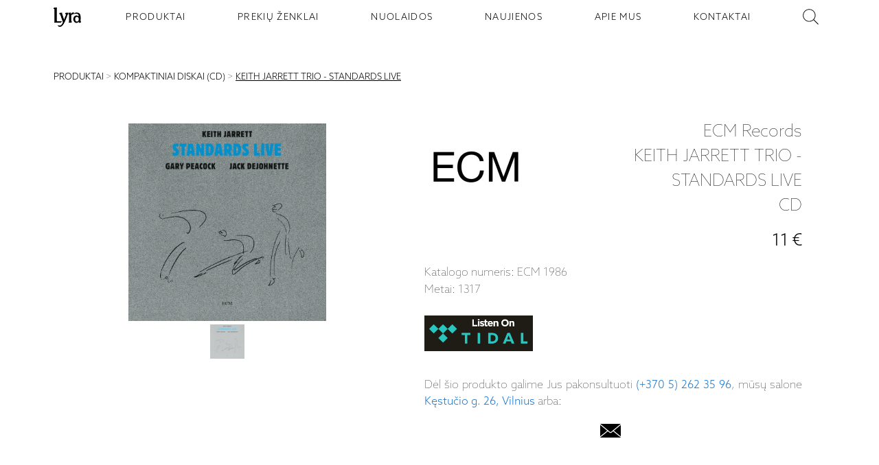

--- FILE ---
content_type: text/html; charset=utf-8
request_url: https://www.lyra.lt/produktai/ecm-records/kompaktiniai-diskai-cd/keith-jarrett-trio-standards-live
body_size: 7881
content:

<!DOCTYPE html>
<html lang="lt" xml:lang="lt">
	<head>
		<meta charset="utf-8" />
		<meta name="viewport" content="width=device-width, initial-scale=1.0" />
		<meta http-equiv="X-UA-Compatible" content="IE=edge" />
		<meta name="msapplication-TileColor" content="#000000" />
		<meta name="theme-color" content="#ffffff" />

		<link href="/styles/site.css" rel="stylesheet" />
		<link rel="shortcut icon" href="/images/lyra-icon.png" type="image/x-icon" />
		<link rel="icon" type="image/png" sizes="32x32" href="/favicon-32x32.png" />
		<link rel="icon" type="image/png" sizes="16x16" href="/favicon-16x16.png" />
		<link rel="manifest" href="/site.webmanifest" />
		<link rel="mask-icon" href="/safari-pinned-tab.svg" color="#5bbad5" />
		<link rel="stylesheet" href="https://unpkg.com/leaflet@1.9.4/dist/leaflet.css" integrity="sha256-p4NxAoJBhIIN+hmNHrzRCf9tD/miZyoHS5obTRR9BMY=" crossorigin="" />
		<link rel="stylesheet" href="https://cdn.jsdelivr.net/gh/orestbida/cookieconsent@3.0.1/dist/cookieconsent.css">
		      
<title>ECM Records Keith Jarrett Trio - Standards Live CD | Lyra</title>
 
<link rel="canonical" href="https://www.lyra.lt/produktai/ecm-records/kompaktiniai-diskai-cd/keith-jarrett-trio-standards-live" />

<meta name="description" content="Keith Jarrett Trio - Standards Live ECM Records leidyklos kompaktinis diskas (CD). Katalogo numeris: ECM 1986 Metai: 1317" />

 
<meta property="og:image" content="https://res.cloudinary.com/ddcjon6db/image/upload/v1646749669/t4eciq1emdni4bditeqo.jpg" />
<meta property="og:image:type" content="image/png">
<meta property="og:image:width" content="1024">
<meta property="og:image:height" content="1024">


	</head>

	<body class="preload">
		   
<div class="fakenav"></div>

<header class="main-navigation">
	<ul class="main-navigation__list">
		<li class="main-navigation__item logo-nav">
			<a class="logo-nav__button content-center" href="/" aria-label="Pagrindinis puslapis - LYRA">
				<img
					class="logo-nav__img"
					src="/images/lyra-nav-logo.svg"
					alt="Lyra | Garso aparatūros salonas"
				/>
			</a>
		</li>
		
		<li class="main-navigation__item ">
			<a class="main-navigation__item--button" href="/produktai">PRODUKTAI</a>
		</li>
		
		<li class="main-navigation__item ">
			<a class="main-navigation__item--button" href="/prekiu-zenklai">PREKIŲ ŽENKLAI</a>
		</li>
		
		<li class="main-navigation__item ">
			<a class="main-navigation__item--button" href="/nuolaidos">NUOLAIDOS</a>
		</li>
		
		<li class="main-navigation__item ">
			<a class="main-navigation__item--button" href="/naujienos">NAUJIENOS</a>
		</li>
		
		<li class="main-navigation__item ">
			<a class="main-navigation__item--button" href="/apie-mus">APIE MUS</a>
		</li>
		
		<li class="main-navigation__item ">
			<a class="main-navigation__item--button" href="/kontaktai">KONTAKTAI</a>
		</li>
		
		<li class="main-navigation__item">
			<div id="searchClient"></div>
		</li>
	</ul>
	<figure class="main-navigation__burger">
		<div class="main-navigation__burger--stripe"></div>
		<div class="main-navigation__burger--stripe"></div>
		<div class="main-navigation__burger--stripe"></div>
	</figure>
</header>
<div class="container"></div>
 
		<main id="body"> 
<div class="router-links content-section push-vertical">
    <div class="router-links">
        
            
                
                    <a class="link" href="/produktai">PRODUKTAI</a><span> &gt; </span>
                
            
        
            
        
            
                
                    <a class="link" href="/produktai/kompaktiniai-diskai-cd">KOMPAKTINIAI DISKAI (CD)</a><span> &gt; </span>
                
            
        
            
                
                    <u><a class="link" href="">KEITH JARRETT TRIO - STANDARDS LIVE</a></u>
                
            
        
    </div>
</div>
<section class="product content-section">
	
	<section class="product-gallery">
		 
		<div
			id="currentHighlight"
			class="items-box__item--main-image "
			style="background-image: url('https://res.cloudinary.com/ddcjon6db/image/upload/c_limit,h_1800,w_1800,f_auto/v1646749669/t4eciq1emdni4bditeqo.jpg')"
			data-images="[{&quot;src&quot;:&quot;https://res.cloudinary.com/ddcjon6db/image/upload/c_limit,h_1800,w_1800,f_auto/v1646749669/t4eciq1emdni4bditeqo.jpg&quot;,&quot;w&quot;:800,&quot;h&quot;:800}]"
			data-current-image="https://res.cloudinary.com/ddcjon6db/image/upload/c_limit,h_1800,w_1800,f_auto/v1646749669/t4eciq1emdni4bditeqo.jpg"
		></div>
		
		<figure class="items-box__item-images content-center">
			
			<img class="items-box__item-images--item" src="https://res.cloudinary.com/ddcjon6db/image/upload/c_limit,h_600,w_600,f_auto/v1646749669/t4eciq1emdni4bditeqo.jpg" alt="" />
			
		</figure>
	</section>

	
	<div class="product-description">
		<div class="description__top">
			<div class="description__top--logo description-item">
				<a title="ECM Records" aria-label="ECM Records" href="/prekiu-zenklai/ecm-records">
					<img class="image" src="https://res.cloudinary.com/ddcjon6db/image/upload/c_limit,h_150,w_150,f_auto/v1641551156/zcfp8tcoz53kwqioohct.jpg" alt="ECM Records" />
				</a>
			</div>

			<div class="description__top--title description-item">
				<h1 class="content-start content-column">
					<span>ECM Records</span> 
					<span>KEITH JARRETT TRIO - STANDARDS LIVE</span> 
					<span>CD
					</span>
				</h1>
			</div>

			<div class="description__top--price push-vertical--small description-item">
				 
				<h4 class="description__top--price">11 €</h4>
				 
			</div>
		</div>

		<div class="description__bottom">
			 <div>Katalogo numeris: ECM 1986</div>
<div>Metai: 1317</div>
<div>&nbsp;</div>
<div><a href="https://listen.tidal.com/album/191886306" target="_blank" rel="noopener"><img src="http://res.cloudinary.com/ddcjon6db/image/upload/v1643203730/hmomfpu9dwtsr4xiwlyy.png" alt="LISTEN ON TIDAL" width="158" height="52" /></a></div>  

			<div class="push-top--medium">
				<p>
					Dėl šio produkto galime Jus pakonsultuoti
					<a href="tel:+37052623596"> (+370 5) 262 35 96</a
					>, mūsų salone <a href="/kontaktai">Kęstučio g. 26, Vilnius</a> arba:
				</p>
			</div>
			<div class="media-icons content-center push-top--small">
				<a class="media-icons__icon" aria-label="email" rel="noreferrer" href="/cdn-cgi/l/email-protection#8ee7e0e8e1cee2f7fcefa0e2fab1fdfbece4ebedfab3cbcdc3aedcebede1fceafdaea3aec5ebe7fae6aec4effcfcebfafaaedafce7e1aea3aeddfaefe0eaeffceafdaec2e7f8eb">
					
<svg
	version="1.1"
	id="Capa_1"
	xmlns="http://www.w3.org/2000/svg"
	xmlns:xlink="http://www.w3.org/1999/xlink"
	x="0px"
	y="0px"
	width="30px"
	height="30px"
	viewBox="0 0 612 612"
	style="enable-background: new 0 0 612 612;"
	xml:space="preserve"
>
	<g>
		<title>email</title>
		<path
			d="M306.768,346.814h0.131c4.615,0,9.176-1.339,12.866-3.777l1.001-0.643c0.218-0.142,0.446-0.271,0.675-0.424l11.658-9.645
		l278.259-229.624c-0.576-0.795-1.557-1.339-2.602-1.339H3.233c-0.751,0-1.448,0.272-2.003,0.729l291.125,239.954
		C296.024,345.083,301.259,346.814,306.768,346.814z M0,133.899v340.37l208.55-168.471L0,133.899z M403.668,306.941L612,474.356
		V135.031L403.668,306.941z M337.431,361.585c-8.305,6.814-19.168,10.57-30.576,10.57c-11.451,0-22.304-3.734-30.587-10.516
		l-47.765-39.394L0,506.806v0.587c0,1.753,1.502,3.244,3.276,3.244h605.491c1.741,0,3.232-1.491,3.232-3.255v-0.544L383.693,323.4
		L337.431,361.585z"
		/>
	</g>
</svg>

				</a>
			</div>
		</div>
	</div>

	
</section>


<div class="bg-dark">
	<div class="product-description push-top--medium triple-flex content-section">
		<div class="triple-flex__box"><p><span style="font-size: 10pt;">After three highly successful studio recordings, 1985 saw the Keith Jarrett Trio become a full-fledgeg working unit, exploring the standard repertoire in a fresh and personal manner. Their summer tour in Europe was enthusiastically received by both large audience and critics alike.</span></p></div>
		<figure class="triple-flex__split"></figure>
		<div class="triple-flex__box"><p><span style="font-size: 10pt;">Recorded in July 1985,&nbsp;Standards Live&nbsp;documents the trio&acute;s Paris concert at the Palais de Congr&egrave;s. It includes readings and interpretations of such noted standards as &bdquo;Stella By Starlight&ldquo;, Alec Wilder&acute;s &bdquo;The Wrong Blues&ldquo; and the Rodgers and Hart classic &bdquo;Falling In Love With Love&ldquo;, among others.</span></p></div>
	</div>
</div>
  
<section class="content-section">
	<div class="double-flex">
		
		<a target="_blank" class="space-button link" href="https://www.ecmrecords.com/shop/143038752143/standards-live-keith-jarrett-gary-peacock-jack-dejohnette"
			>Gamintojo puslapis:  Keith Jarrett Trio - Standards Live</a
		>
		 
	</div>
</section>
  </main>
		  

<footer class="footer" id="footer">
	<section class="content-section push-vertical">
		<div class="footer-container">
			<div class="item-1">
				<p>
					SALONAS „LYRA“<br />
					<a target="_blank" href="https://maps.google.com/?q=LT-08115 VILNIUS Salonas Lyra / UAB Serva Se">KĘSTUČIO G. 26</a><br />
					LT-08115 VILNIUS
				</p>
			</div>

			<div class="item-2">
				<div class="work-time">
					<div>I - V: 10 - 19</div>
					<div>VI: 10 - 15</div>
					<div>VII: <span style="letter-spacing: -2px">-------------</span></div>
				</div>
			</div>

			<div class="item-3">
				<div class="media-icons content-center push-top--small">
					 
					<a class="media-icons__icon" aria-label="facebook" rel="noreferrer" href="https://www.facebook.com/SalonasLyra/" target="_blank">
						
    <svg enable-background="new 0 0 512 512" height="35px" version="1.1" viewBox="0 0 512 512" width="35px" xml:space="preserve" xmlns="http://www.w3.org/2000/svg" xmlns:xlink="http://www.w3.org/1999/xlink">
    <g>
    <path d="M437.017,74.985C390.665,28.629,326.732,0,256,0S121.338,28.629,74.986,74.985C28.634,121.341,0,185.268,0,256   s28.634,134.661,74.986,181.014C121.338,483.368,185.268,512,256,512s134.665-28.632,181.017-74.986   C483.368,390.661,512,326.732,512,256S483.368,121.341,437.017,74.985z"/>
    <path clip-rule="evenodd" d="M275.559,203.692v-20.978c0-10.064,6.664-12.473,11.491-12.473   c4.675,0,29.338,0,29.338,0v-44.795h-40.4c-44.933,0-54.995,33.168-54.995,54.716v23.529h-26.087v31.61V256h26.365   c0,59.393,0,130.695,0,130.695h52.309c0,0,0-72.295,0-130.695h38.693l1.707-20.554l3.12-31.754H275.559z" fill="#FFFFFF" fill-rule="evenodd"/>
    </g>
    </svg>

					</a>
					 
					<a class="media-icons__icon" aria-label="instagram" rel="noreferrer" href="https://www.instagram.com/salonas_lyra/" target="_blank">
						
<svg enable-background="new 0 0 512 512" height="35px" width="35px" version="1.1" viewBox="0 0 512 512"  xml:space="preserve" xmlns="http://www.w3.org/2000/svg" xmlns:xlink="http://www.w3.org/1999/xlink">
<g>
<path d="M437.013,74.985C390.803,28.629,326.729,0,255.998,0c-70.591,0-134.655,28.629-181.01,74.985   C28.634,121.341,0,185.268,0,256s28.634,134.661,74.988,181.014C121.343,483.368,185.407,512,255.998,512   c70.731,0,134.805-28.632,181.015-74.986C483.369,390.661,512,326.732,512,256S483.369,121.341,437.013,74.985z"/>
<path clip-rule="evenodd" d="M190.512,256c0-36.146,29.343-65.631,65.486-65.631   c36.29,0,65.633,29.484,65.633,65.631c0,36.285-29.343,65.631-65.633,65.631C219.854,321.631,190.512,292.285,190.512,256   L190.512,256z M323.761,127.717H188.386c-33.311,0-60.664,27.213-60.664,60.671v135.371c0,33.306,27.354,60.665,60.664,60.665   h135.375c33.453,0,60.665-27.359,60.665-60.665V188.388C384.426,154.93,357.214,127.717,323.761,127.717L323.761,127.717z    M188.386,142.886h135.375c25.092,0,45.499,20.407,45.499,45.502v135.371c0,25.087-20.407,45.496-45.499,45.496H188.386   c-25.092,0-45.498-20.409-45.498-45.496V188.388C142.888,163.293,163.294,142.886,188.386,142.886L188.386,142.886z    M337.221,162.021c-7.371,0-13.318,5.952-13.318,13.321c0,7.373,5.947,13.326,13.318,13.326s13.328-5.953,13.328-13.326   C350.549,167.973,344.592,162.021,337.221,162.021L337.221,162.021z M338.781,256c0-45.646-36.992-82.781-82.783-82.781   c-45.641,0-82.778,37.136-82.778,82.781c0,45.786,37.138,82.783,82.778,82.783C301.789,338.783,338.781,301.786,338.781,256   L338.781,256z" fill="#FFFFFF" fill-rule="evenodd"/>
</g>
</svg>

					</a>
					  
				</div>
			</div>

			<div class="item-4">
				<p class="push-top--small">
					
					<a href="tel:+37052623596">(+370 5) 262 35 96</a><br />
					<a href="/cdn-cgi/l/email-protection#8ce5e2eae3cce0f5feeda2e0f8"><span class="__cf_email__" data-cfemail="0d44434b424d41545f4c234159">[email&#160;protected]</span></a>
				</p>
			</div>

			<div class="item-5"></div>

			<div class="item-6">
			</div>
		</div>
	</section>
</footer>
   
		<div class="pswp" tabindex="-1" role="dialog" aria-hidden="true">
			<!-- Background of PhotoSwipe. 
				It's a separate element, as animating opacity is faster than rgba(). -->
			<div class="pswp__bg"></div>

			<!-- Slides wrapper with overflow:hidden. -->
			<div class="pswp__scroll-wrap">
				<!-- Container that holds slides. PhotoSwipe keeps only 3 slides in DOM to save memory. -->
				<div class="pswp__container">
					<!-- don't modify these 3 pswp__item elements, data is added later on -->
					<div class="pswp__item"></div>
					<div class="pswp__item"></div>
					<div class="pswp__item"></div>
				</div>

				<!-- Default (PhotoSwipeUI_Default) interface on top of sliding area. Can be changed. -->
				<div class="pswp__ui pswp__ui--hidden">
					<div class="pswp__top-bar">
						<!--  Controls are self-explanatory. Order can be changed. -->

						<div class="pswp__counter"></div>

						<button class="pswp__button pswp__button--close" title="Close (Esc)"></button>

						<button class="pswp__button pswp__button--share" title="Share"></button>

						<button class="pswp__button pswp__button--fs" title="Toggle fullscreen"></button>

						<button class="pswp__button pswp__button--zoom" title="Zoom in/out"></button>

						<!-- Preloader demo https://codepen.io/dimsemenov/pen/yyBWoR -->
						<!-- element will get class pswp__preloader--active when preloader is running -->
						<div class="pswp__preloader">
							<div class="pswp__preloader__icn">
								<div class="pswp__preloader__cut">
									<div class="pswp__preloader__donut"></div>
								</div>
							</div>
						</div>
					</div>

					<div class="pswp__share-modal pswp__share-modal--hidden pswp__single-tap">
						<div class="pswp__share-tooltip"></div>
					</div>

					<button class="pswp__button pswp__button--arrow--left" title="Previous (arrow left)"></button>

					<button class="pswp__button pswp__button--arrow--right" title="Next (arrow right)"></button>

					<div class="pswp__caption">
						<div class="pswp__caption__center"></div>
					</div>
				</div>
			</div>
		</div>
		<script data-cfasync="false" src="/cdn-cgi/scripts/5c5dd728/cloudflare-static/email-decode.min.js"></script><script src="/js/dist/vendor.bundle.js"></script>
		<script src="/js/dist/global.bundle.js"></script>
		<script src="https://cdn.jsdelivr.net/gh/orestbida/cookieconsent@3.0.1/dist/cookieconsent.umd.js" data-cfasync="false">
		</script>
		<script>
		// window.cookieconsent.initialise({"palette": {"popup": {"background": "#000"},"button":{"background":"transparent","text": "#fff","border": "#fff"}},"position": "bottom", "content": {"dismiss": "Got it"}});
		CookieConsent.run({
			categories: {
				necessary: {
					enabled: true,  // this category is enabled by default
					readOnly: true  // this category cannot be disabled
				},
				analytics: {},
        		advertising: {}
        	},
			language: {
				default: 'lt',
				translations: {
					'lt': {
						consentModal: {
							title: "Šioje svetainėje naudojami slapukai",
							description: "Naudojame slapukus (ang. cookies) tinkamam svetainės veikimui užtikrinti, srautų analizei, rinkodarai ir turiniui suasmeninti. Galite pasirinkti, su kuriomis slapukų kategorijomis sutikti. Susipažinti su aprašymais ir pakeisti pasirinkimus galite spustelėję ant slapukų pasirinkimo mygtuko. Užblokavus kai kurių tipų slapukus Jums gali sutrikti svetainėje teikiamos funkcijos ir paslaugos.",
							acceptAllBtn: "Leisti visus",
							acceptNecessaryBtn: "Atmesti visus nebūtinus",
							showPreferencesBtn: "Slapukų pasirinkimai"
						},
						preferencesModal: {
							title: "Slapukų pasirinkimai",
							acceptAllBtn: "Leisti visus",
							acceptNecessaryBtn: "Atmesti visus nebūtinus",
							savePreferencesBtn: "Išsaugoti pasirinkimus",
							closeIconLabel: "Close modal",
							sections: [
								{
									title: "",
									description: "Galite pasirinkti, su kuriomis slapukų kategorijomis sutikti. Susipažinti su aprašymais ir pakeisti pasirinkimus galite spustelėję ant konkrečios slapukų kategorijos. Užblokavus kai kurių tipų slapukus gali sutrikti Jums svetainėje teikiamos funkcijos ir paslaugos."
								},
								{
									title: "Būtinieji slapukai",
									description: "Šie slapukai yra būtini tinkamam svetainės veikimui užtikrinti. Būtinieji slapukai sudaro galimybę naršyti svetainėje, naudotis svetainės teikiamomis paslaugomis ir funkcijomis. Šių slapukų išjungti negalima.",
									linkedCategory: "necessary"
								},
								{
									title: "Analitiniai slapukai",
									description: "Šie slapukai renka informaciją apie tai, kaip lankytojai naudojasi svetaine, ir padeda mums tobulinti klientų patirtį, analizuojant lankytojų srautus ir veiksmų tendencijas svetainėje, vertinant puslapių populiarumą ir pan. Informacija yra anoniminė ir apibendrinta.",
									linkedCategory: "analytics"
								},
								{
									title: "Rinkodaros slapukai",
									description: "Rinkodaros slapukai naudojami stebėti lankytojus internete, įvertinti reklamos efektyvumą, taip pat tikslinei rinkodarai, siekiant parodyti suasmenintus reklaminius pranešimus lankytojui šioje ar kitose svetainėse.",
									linkedCategory: "advertising"
								},
								{
									title: "Daugiau informacijos",
									description: "Jei turite klausimų, susijusių su mūsų slapukų politika ir jūsų pasirinkimais susisiekite su mumis."
								}
							]
						}
					}
				}
			}
		});
		</script>
		<script>
			var preferences = CookieConsent.getUserPreferences();
			var acceptedCategories = preferences.acceptedCategories;
			
			var consentDefaults = {
				ad_user_data: 'denied',
				ad_personalization: 'denied',
				ad_storage: 'denied',
				analytics_storage: 'denied',
				wait_for_update: 500,
			};

			// Update the consent object based on selected categories
			for (var i = 0; i < acceptedCategories.length; i++) {
				if (acceptedCategories[i] === 'advertising') {
					consentDefaults.ad_user_data = 'granted';
					consentDefaults.ad_personalization = 'granted';
					consentDefaults.ad_storage = 'granted';
				}
				if (acceptedCategories[i] === 'analytics') {
					consentDefaults.analytics_storage = 'granted';
				}
			}
			window.dataLayer = window.dataLayer || [];
			function gtag() { dataLayer.push(arguments); }
			gtag('consent', 'default', consentDefaults);
			gtag('js', new Date());
			gtag('config', 'G-XV6N654FM9');
		</script>
		<script async src="https://www.googletagmanager.com/gtag/js?id=G-XV6N654FM9"></script>
		<script>
		window.addEventListener('cc:onConsent', function(props) {
			function gtag() { dataLayer.push(arguments); }
			var categories = props.detail.cookie.categories;

			// Initialize the consent update object with defaults set to 'denied'
			var consentUpdate = {
				ad_user_data: 'denied',
				ad_personalization: 'denied',
				ad_storage: 'denied',
				analytics_storage: 'denied'
			};

			// Update the consent object based on selected categories
			for (var i = 0; i < categories.length; i++) {
				if (categories[i] === 'advertising') {
					consentUpdate.ad_user_data = 'granted';
					consentUpdate.ad_personalization = 'granted';
					consentUpdate.ad_storage = 'granted';
				}
				if (categories[i] === 'analytics') {
					consentUpdate.analytics_storage = 'granted';
				}
			}

			// Push the consent update to the data layer
			gtag('consent', 'update', consentUpdate);
		});
		</script>
		<!-- Facebook Pixel Code -->
		<script>
			!function(f,b,e,v,n,t,s)
			{if(f.fbq)return;n=f.fbq=function(){n.callMethod?
			n.callMethod.apply(n,arguments):n.queue.push(arguments)};
			if(!f._fbq)f._fbq=n;n.push=n;n.loaded=!0;n.version='2.0';
			n.queue=[];t=b.createElement(e);t.async=!0;
			t.src=v;s=b.getElementsByTagName(e)[0];
			s.parentNode.insertBefore(t,s)}(window,document,'script',
			'https://connect.facebook.net/en_US/fbevents.js');
			fbq('init', '451226859883778'); 
			fbq('track', 'PageView');
		</script>
		<noscript>
			<img height="1" width="1" 
			src="https://www.facebook.com/tr?id=451226859883778&ev=PageView
			&noscript=1"/>
		</noscript>
		<!-- End Facebook Pixel Code -->

			<!-- Your SDK code -->
			<script>
			window.fbAsyncInit = function() {
				FB.init({
				xfbml            : true,
				version          : 'v13.0'
				});
			};

			(function(d, s, id) {
				var js, fjs = d.getElementsByTagName(s)[0];
				if (d.getElementById(id)) return;
				js = d.createElement(s); js.id = id;
				js.src = 'https://connect.facebook.net/en_GB/sdk/xfbml.customerchat.js';
				fjs.parentNode.insertBefore(js, fjs);
			}(document, 'script', 'facebook-jssdk'));
			</script>
		
<script src="/js/dist/product.bundle.js"></script>
<script type="application/ld+json">
	{
	  "@context": "https://schema.org/",
	  "@type": "Product",
	  "name": "Keith Jarrett Trio - Standards Live",
	  "image": "https://res.cloudinary.com/ddcjon6db/image/upload/c_limit,h_1800,w_1800,f_auto/v1646749669/t4eciq1emdni4bditeqo.jpg",
	  "description": "Keith Jarrett Trio - Standards Live ECM Records leidyklos kompaktinis diskas (CD). Katalogo numeris: ECM 1986 Metai: 1317",
	  
	  "brand": {
		"@type": "Thing",
		"name": "ECM Records",
		"image": "https://res.cloudinary.com/ddcjon6db/image/upload/v1641551246/vk7kgj6xn3prikn0vgie.jpg"
	  },
	  "offers": {
		"@type": "Offer",
		"priceCurrency": "EUR",
		"price": "11"
	  } 
	}
	</script>

	<script defer src="https://static.cloudflareinsights.com/beacon.min.js/vcd15cbe7772f49c399c6a5babf22c1241717689176015" integrity="sha512-ZpsOmlRQV6y907TI0dKBHq9Md29nnaEIPlkf84rnaERnq6zvWvPUqr2ft8M1aS28oN72PdrCzSjY4U6VaAw1EQ==" data-cf-beacon='{"version":"2024.11.0","token":"42c87fdb19e146538e93925d54d45628","r":1,"server_timing":{"name":{"cfCacheStatus":true,"cfEdge":true,"cfExtPri":true,"cfL4":true,"cfOrigin":true,"cfSpeedBrain":true},"location_startswith":null}}' crossorigin="anonymous"></script>
</body>
</html>
